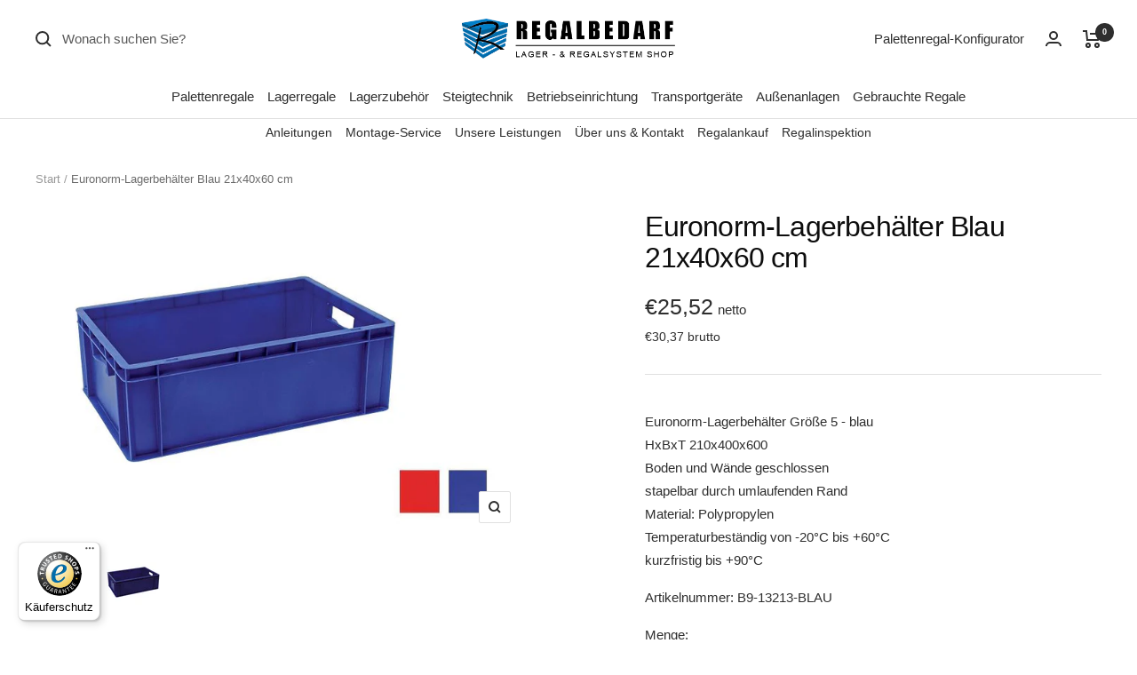

--- FILE ---
content_type: text/css
request_url: https://regalbedarf.com/cdn/shop/t/47/assets/custom_styles.css?v=172465334154456035131753685814
body_size: -720
content:
[dir="ltr"] .price-list:not(.price-list--stack) > .price:not(:last-child) {
  margin-right: 5px;
}
[dir="rtl"] .price-list:not(.price-list--stack) > .price:not(:last-child) {
  margin-left: 5px;
}

.price--large:not(.price--compare) {
    font-size: calc(var(--base-font-size) + 8px);
}

@media screen and (min-width: 1000px) {
  .price--large:not(.price--compare) {
    font-size: calc(var(--base-font-size) + 10px);
  }
}


--- FILE ---
content_type: text/javascript
request_url: https://regalbedarf.com/cdn/shop/t/47/assets/custom.js?v=167639537848865775061752588304
body_size: -720
content:
//# sourceMappingURL=/cdn/shop/t/47/assets/custom.js.map?v=167639537848865775061752588304


--- FILE ---
content_type: image/svg+xml
request_url: https://regalbedarf.com/cdn/shop/files/regalbedarf-logo_400x.svg?v=1744877353
body_size: 1955
content:
<?xml version="1.0" encoding="UTF-8"?>
<svg id="Ebene_2" data-name="Ebene 2" xmlns="http://www.w3.org/2000/svg" xmlns:xlink="http://www.w3.org/1999/xlink" viewBox="0 0 753.57 178.84">
  <defs>
    <style>
      .cls-1 {
        font-family: ArialMT, Arial;
        font-size: 27px;
      }

      .cls-1, .cls-2, .cls-3 {
        fill: #1d1d1b;
      }

      .cls-4 {
        fill: #007fc8;
      }

      .cls-2 {
        font-family: Impact, Impact;
        font-size: 74px;
        letter-spacing: .15em;
      }

      .cls-5 {
        fill: none;
        stroke: #1d1d1b;
        stroke-miterlimit: 10;
        stroke-width: 3px;
      }

      .cls-6 {
        fill: #005e94;
      }

      .cls-3 {
        filter: url(#drop-shadow-1);
      }

      .cls-7 {
        letter-spacing: .1em;
      }

      .cls-8 {
        fill: #006dab;
      }

      .cls-9 {
        letter-spacing: .12em;
      }
    </style>
    <filter id="drop-shadow-1" x="13.42" y="8.56" width="122.86" height="105.01" filterUnits="userSpaceOnUse">
      <feOffset dx="5.67" dy="5.67"/>
      <feGaussianBlur result="blur" stdDeviation="5"/>
      <feFlood flood-color="#1d1d1b" flood-opacity=".75"/>
      <feComposite in2="blur" operator="in"/>
      <feComposite in="SourceGraphic"/>
    </filter>
  </defs>
  <g id="egalbedarf_HF" data-name="egalbedarf  HF">
    <text class="cls-1" transform="translate(171.81 123.9)"><tspan class="cls-9" x="0" y="0">LAGER - &amp; REGALSYSTEM SHO</tspan><tspan class="cls-7" x="488.58" y="0">P</tspan></text>
    <text class="cls-2" transform="translate(171.91 66.27)"><tspan x="0" y="0">REGALBEDARF</tspan></text>
    <line class="cls-5" x1="172.55" y1="86.21" x2="682.46" y2="86.21"/>
  </g>
  <g id="neues_R" data-name="neues R">
    <g>
      <g>
        <path class="cls-6" d="M65.6,64.73c5.21-1.85,10.95-4,16.65-6.38,11.73-4.88,19.74-9.14,25.18-12.78l-42.03,14.08.2,5.08Z"/>
        <path class="cls-6" d="M142.28,57.25l1.04-8.43-71.44,27.63c5.65.86,12.04,1.88,18.99,3.33l51.41-22.52Z"/>
        <path class="cls-6" d="M116.77,53.39l27.21-9.76,1.35-10.74-12.19,4.08c-2.2,5.46-7.67,10.94-16.37,16.42Z"/>
        <path class="cls-6" d="M65.1,51.11l52.98-16.57c.25-.78.34-1.46.33-2.05-.07-3.05-3.3-5.31-9.35-6.7l-44.43,12.19.49,13.12Z"/>
        <path class="cls-6" d="M140.35,72.63l1.04-8.3-38.81,18.19c3.5.95,7.19,2.17,10.93,3.57l26.84-13.46Z"/>
        <path class="cls-6" d="M134.12,29.52l12.11-3.79,1.33-10.5-18.4,5.05c2.85,2.5,4.51,5.59,4.96,9.24Z"/>
        <path class="cls-6" d="M66.38,84.99l.19,5.42,8.54-3.74c-3-.61-5.94-1.17-8.73-1.68Z"/>
        <path class="cls-6" d="M138.49,87.46l.97-7.74-18.14,9.49c2.63,1.11,5.24,2.28,7.79,3.46l9.38-5.21Z"/>
        <path class="cls-6" d="M87.69,89.49l-20.81,9.75.4,10.02,32.66-16.38c-3.93-1.23-8.07-2.36-12.25-3.4Z"/>
        <path class="cls-6" d="M108.61,95.85l-41.03,21.45.35,9.34,49.25-27.35c-2.65-1.15-5.51-2.31-8.57-3.44Z"/>
      </g>
      <g>
        <path class="cls-8" d="M55.52,46.97l9.58,4.14-.49-13.12-7.96-2.97c.62,1.22,1.02,2.58.91,3.87-.08.97-.9,4.07-2.05,8.07Z"/>
        <polygon class="cls-8" points="67.27 109.27 66.88 99.25 43.68 84.56 41.19 91.77 67.27 109.27"/>
        <path class="cls-8" d="M57.7,67.45c2.42-.81,5.08-1.71,7.9-2.71l-.2-5.08-11.97-5.58c-.97,3.24-2,6.6-2.95,9.66l7.22,3.71Z"/>
        <path class="cls-8" d="M66.57,90.41l-.19-5.42c-4.51-.81-8.67-1.48-12.18-1.99l12.37,7.41Z"/>
        <path class="cls-8" d="M48.74,69.33c-.12.37-.23.74-.34,1.09.46-.14.97-.3,1.5-.46l-1.16-.62Z"/>
        <path class="cls-8" d="M45.71,42.72c1.61-5.69,2.84-10.02,3-10.59,0-.02.02-.04.02-.07l-6.07-2.27c-5.87,1.22-11.95,2.56-17.82,3.89l20.87,9.03Z"/>
        <path class="cls-8" d="M35.33,80.74l-7.13-.46c-.99-.06-5.27-.32-5.38-1.32-.11-1,3.97-2.47,4.92-2.77l1.83-.57-22.19-14.05,1.29,8.37,24.68,16.56,1.98-5.77Z"/>
        <polygon class="cls-8" points="31.53 91.76 9.63 76.24 10.84 84.06 29.41 97.92 31.53 91.76"/>
        <path class="cls-8" d="M13.69,28.87c4.42-1.51,9.2-3.08,14.15-4.6L0,13.89l1.51,9.71,12.18,5.27Z"/>
        <polygon class="cls-8" points="39.3 97.27 37.1 103.65 67.92 126.64 67.57 117.31 39.3 97.27"/>
        <path class="cls-8" d="M39.56,64.42L4.95,45.89l1.29,8.39,30.94,18.53c.49-1.72,1.34-4.74,2.38-8.39Z"/>
        <path class="cls-8" d="M43.77,49.58l-29.05-13.53c-3.93.93-7.62,1.82-10.89,2.62l.18,1.19,37.1,19.07c.86-3.04,1.77-6.25,2.65-9.35Z"/>
        <path class="cls-8" d="M2.56,30.38l.35,2.3c.83-.3,1.69-.61,2.57-.93l-2.93-1.36Z"/>
      </g>
      <path class="cls-4" d="M49.91,69.96c.6-.19,1.25-.39,1.93-.61l-2.66-1.42c-.15.49-.3.96-.44,1.41l1.16.62Z"/>
      <path class="cls-4" d="M109.05,25.84c-4.54-1.03-10.65-1.57-18.21-1.57-5.78,0-7.96,8.24-20.07.9-12.1-7.35-22.03,6.91-22.03,6.91.34-1.13,1.37-1.97,2.44-1.85s2.37.72,3.66,2.15c.65.72,1.31,1.64,1.82,2.64l7.96,2.96,44.43-12.14Z"/>
      <path class="cls-4" d="M107.43,45.57c1.65-1.11,3.07-2.16,4.28-3.15l-46.31,15.51-11.52-5.37c-.15.5-.3,1-.45,1.5l11.97,5.58,42.03-14.08Z"/>
      <path class="cls-4" d="M141.11,48.03l-72.28,27.95c.99.15,2.01.3,3.05.46l71.44-27.63-2.21-.79Z"/>
      <path class="cls-4" d="M4.97,29.8l-2.42.59,2.93,1.36c.68-.24,1.38-.49,2.08-.74l-2.59-1.21Z"/>
      <path class="cls-4" d="M44.2,48.06l-27.03-12.59c-.82.19-1.64.39-2.44.58l29.05,13.53c.14-.51.29-1.01.43-1.51Z"/>
      <path class="cls-4" d="M145.33,32.88l-2.66-.82-8.88,2.97c-.17.64-.38,1.29-.64,1.93l12.19-4.08Z"/>
      <path class="cls-4" d="M139.46,79.73l-2.01-.99-18.29,9.57c.72.3,1.45.6,2.17.91l18.14-9.49Z"/>
      <polygon class="cls-4" points="31.87 74.9 9.61 60.81 7.37 61.57 29.56 75.62 31.87 74.9"/>
      <path class="cls-4" d="M39.97,62.99L6.95,45.32l-2.01.57,34.62,18.53c.13-.46.27-.94.4-1.42Z"/>
      <polygon class="cls-4" points="32.1 90.12 11.45 75.5 9.63 76.24 31.53 91.76 32.1 90.12"/>
      <path class="cls-4" d="M106.31,95.02l-38.72,20.25-27.72-19.64-.57,1.64,28.29,20.04,41.02-21.45c-.75-.28-1.52-.56-2.3-.84Z"/>
      <path class="cls-4" d="M138.9,63.31l-39.34,18.43c.63.16,1.26.31,1.89.47.37.1.75.19,1.12.3l38.81-18.19-2.49-1.02Z"/>
      <path class="cls-4" d="M66.88,99.25l20.81-9.75c-1.02-.25-2.05-.5-3.07-.74l-17.74,8.31-22.58-14.3-.62,1.79,23.2,14.69Z"/>
      <path class="cls-4" d="M60.41,16.15c9.44-1.62,23.48-3.56,36.8-3.56,10.69,0,19.2,1.25,25.28,3.72,2.68,1.09,4.9,2.42,6.67,3.97l18.4-5.05L78.28.34,0,13.89l27.84,10.38c10.69-3.28,22.18-6.34,32.57-8.13Z"/>
      <polyline class="cls-4" points="27.84 24.27 64.61 37.99 132.06 19.49 109.05 10.34 56.45 12.02 23.62 22.7"/>
      <polygon class="cls-6" points="1.51 23.6 0 13.89 64.61 37.99 65.1 51.11 1.51 23.6"/>
      <polygon class="cls-6" points="64.61 37.99 147.2 15.33 146.23 25.74 65.1 51.11 64.61 37.99"/>
      <polygon class="cls-4" points="4.97 29.8 65.4 57.94 142.67 32.06 145.33 32.88 65.4 59.65 2.56 30.38 4.97 29.8"/>
      <polygon class="cls-4" points="9.63 76.24 11.45 75.5 67.59 115.27 137.45 78.74 139.46 79.73 67.57 117.31 9.63 76.24"/>
      <polygon class="cls-8" points="9.63 76.24 67.57 117.31 139.46 79.73 138.49 87.46 67.92 126.64 10.84 84.06 9.63 76.24"/>
      <polygon class="cls-4" points="7.37 61.57 9.61 60.81 66.88 97.06 138.9 63.31 141.39 64.33 67.57 99.38 7.37 61.57"/>
      <path class="cls-8" d="M8.66,69.94l-1.29-8.37s59.2,37.18,59.51,37.68c-.31-.49,74.51-34.92,74.51-34.92l-1.04,8.3-73.07,36.64L8.66,69.94Z"/>
      <polygon class="cls-4" points="4.95 45.89 6.95 45.32 66.88 76.24 141.11 48.03 143.32 48.82 66.88 78.74 4.95 45.89"/>
      <polygon class="cls-8" points="6.24 54.28 4.95 45.89 66.88 78.74 143.32 48.82 142.28 57.25 66.57 90.41 6.24 54.28"/>
      <polygon class="cls-8" points="2.56 30.38 65.4 59.65 145.33 32.88 143.98 43.63 66.57 71.94 4.02 39.86 2.56 30.38"/>
    </g>
    <path class="cls-3" d="M73.65,17.74c16.09-1.65,34.47-2.74,34.65,8.15.31,18.45-53.31,37.78-53.31,37.78,0,0,6.5-28.97,6.68-31.94s-3.16-7.43-3.53-5.7c-.37,1.73-9,39.25-9,39.25l-8.72,4.21,7.89.99-7.46,28.85-3.68,14.23,5.74-4.21,2.72-10.02,7.5-27.99s23.39,2.6,41.35,10.03c17.96,7.43,29.14,17.93,29.14,17.93l12.65.02s-23.5-18.64-40.86-24.46c-17.36-5.82-33.94-7.87-33.94-7.87,0,0,57.01-19.13,56.44-42.33-.46-18.94-30.86-18.08-53.46-13-22.6,5.08-51.05,21.46-51.05,21.46,0,0,44.55-13.78,60.24-15.39Z"/>
  </g>
</svg>

--- FILE ---
content_type: text/javascript
request_url: https://widgets.trustedshops.com/js/XD5F4AAC064FC803E3E52E68D29AA24BF.js
body_size: 1267
content:
((e,t)=>{const r={shopInfo:{tsId:"XD5F4AAC064FC803E3E52E68D29AA24BF",name:"regalbedarf.com",url:"regalbedarf.com",language:"de",targetMarket:"DEU",ratingVariant:"WIDGET",eTrustedIds:{accountId:"acc-61632216-5296-48c3-94e6-6b27e54036ae",channelId:"chl-ff7cece7-2db6-41cd-af39-afd014e5e490"},buyerProtection:{certificateType:"CLASSIC",certificateState:"PRODUCTION",mainProtectionCurrency:"EUR",classicProtectionAmount:100,maxProtectionDuration:30,plusProtectionAmount:2e4,basicProtectionAmount:100,firstCertified:"2022-05-25 16:25:47"},reviewSystem:{rating:{averageRating:0,averageRatingCount:0,overallRatingCount:4,distribution:{oneStar:0,twoStars:0,threeStars:0,fourStars:0,fiveStars:0}},reviews:[{average:5,rawChangeDate:"2024-06-30T09:32:07.000Z",changeDate:"30.6.2024"},{average:5,rawChangeDate:"2024-05-27T10:31:38.000Z",changeDate:"27.5.2024"},{average:5,buyerStatement:"Schnelle Lieferung - top Produkt - gut verpackt",rawChangeDate:"2024-05-07T11:44:55.000Z",changeDate:"7.5.2024"}]},features:["SHOP_CONSUMER_MEMBERSHIP","GUARANTEE_RECOG_CLASSIC_INTEGRATION","MARS_REVIEWS","MARS_EVENTS","DISABLE_REVIEWREQUEST_SENDING","MARS_QUESTIONNAIRE","MARS_PUBLIC_QUESTIONNAIRE"],consentManagementType:"OFF",urls:{profileUrl:"https://www.trustedshops.de/bewertung/info_XD5F4AAC064FC803E3E52E68D29AA24BF.html",profileUrlLegalSection:"https://www.trustedshops.de/bewertung/info_XD5F4AAC064FC803E3E52E68D29AA24BF.html#legal-info",reviewLegalUrl:"https://help.etrusted.com/hc/de/articles/23970864566162"},contractStartDate:"2022-03-17 00:00:00",shopkeeper:{name:"Hauce Frederick",street:"Obernhagen 31",country:"DE",city:"Lüdersfeld",zip:"31702"},displayVariant:"trustmark-only",variant:"full",twoLetterCountryCode:"DE"},"process.env":{STAGE:"prod"},externalConfig:{trustbadgeScriptUrl:"https://widgets.trustedshops.com/assets/trustbadge.js",cdnDomain:"widgets.trustedshops.com"},elementIdSuffix:"-98e3dadd90eb493088abdc5597a70810",buildTimestamp:"2026-02-02T05:36:48.798Z",buildStage:"prod"},a=r=>{const{trustbadgeScriptUrl:a}=r.externalConfig;let o=t.querySelector(`script[src="${a}"]`);o&&t.body.removeChild(o),o=t.createElement("script"),o.src=a,o.charset="utf-8",o.setAttribute("data-type","trustbadge-business-logic"),o.onerror=()=>{throw new Error(`The Trustbadge script could not be loaded from ${a}. Have you maybe selected an invalid TSID?`)},o.onload=()=>{e.trustbadge?.load(r)},t.body.appendChild(o)};"complete"===t.readyState?a(r):e.addEventListener("load",()=>{a(r)})})(window,document);

--- FILE ---
content_type: text/javascript; charset=utf-8
request_url: https://regalbedarf.com/products/euronorm-lagerbehaelter-blau-21x40x60-cm.js
body_size: 668
content:
{"id":8476010053923,"title":"Euronorm-Lagerbehälter Blau 21x40x60 cm","handle":"euronorm-lagerbehaelter-blau-21x40x60-cm","description":"\u003cp\u003e\u003cstrong\u003eTechnische Merkmale\u003c\/strong\u003e\u003c\/p\u003e\n\u003cp\u003e\u003cstrong\u003eEurokastenregal\u003c\/strong\u003e\u003c\/p\u003e\n\u003cp\u003e\u003cstrong\u003eZusätzlicher Euronorm-Lagerbehälter\u003c\/strong\u003e\u003c\/p\u003e\n\u003cp\u003eTyp Größe \u003cstrong\u003e6\u003c\/strong\u003e\u003c\/p\u003e\n\u003cp\u003e\u003cstrong\u003e40\u003c\/strong\u003e Liter Inhalt\u003c\/p\u003e\n\u003cul\u003e\n\u003cp\u003eAußenmaß \u003cstrong\u003e HxBxT 210x400x600 mm\u003c\/strong\u003e\u003c\/p\u003e\n\u003cp\u003eInnenmaß\u003cstrong\u003e  HxBxT 200x352x551 mm\u003c\/strong\u003e\u003c\/p\u003e\n\u003cul\u003e\n\u003cli\u003eLagerbehälter aus Polyethylen,\u003c\/li\u003e\n\u003cli\u003eformstabil und hochbelastbar,\u003c\/li\u003e\n\u003cli\u003estapelbar durch umlaufenden Rand\u003c\/li\u003e\n\u003cli\u003eTemperaturbeständig von -°C bis +60°C, kurzfristig bis +°C\u003c\/li\u003e\n\u003cli\u003eBoden und Wände geschlossen\u003c\/li\u003e\n\u003cli\u003eauch für Röllchenbahnen geeignet\u003c\/li\u003e\n\u003cli\u003elieferbar in Rot oder Blau\u003c\/li\u003e\n\u003c\/ul\u003e\n\u003c\/ul\u003e","published_at":"2023-07-26T21:05:52+02:00","created_at":"2023-07-26T21:05:52+02:00","vendor":"Regalwerk","type":"Regalkomponenten","tags":["Euronormbehälter","Spezialregale Bert"],"price":2552,"price_min":2552,"price_max":2552,"available":true,"price_varies":false,"compare_at_price":null,"compare_at_price_min":0,"compare_at_price_max":0,"compare_at_price_varies":false,"variants":[{"id":45612011585827,"title":"Default Title","option1":"Default Title","option2":null,"option3":null,"sku":"B9-13213-BLAU","requires_shipping":true,"taxable":true,"featured_image":{"id":41960144240931,"product_id":8476010053923,"position":1,"created_at":"2023-07-26T21:05:55+02:00","updated_at":"2023-07-26T21:05:57+02:00","alt":"Lagerbehälter","width":778,"height":519,"src":"https:\/\/cdn.shopify.com\/s\/files\/1\/0794\/9687\/2227\/files\/gr_e_5.1_1.jpg?v=1690398357","variant_ids":[45612011585827]},"available":true,"name":"Euronorm-Lagerbehälter Blau 21x40x60 cm","public_title":null,"options":["Default Title"],"price":2552,"weight":0,"compare_at_price":null,"inventory_management":null,"barcode":"4250797540289","featured_media":{"alt":"Lagerbehälter","id":34331367244067,"position":1,"preview_image":{"aspect_ratio":1.499,"height":519,"width":778,"src":"https:\/\/cdn.shopify.com\/s\/files\/1\/0794\/9687\/2227\/files\/gr_e_5.1_1.jpg?v=1690398357"}},"requires_selling_plan":false,"selling_plan_allocations":[]}],"images":["\/\/cdn.shopify.com\/s\/files\/1\/0794\/9687\/2227\/files\/gr_e_5.1_1.jpg?v=1690398357","\/\/cdn.shopify.com\/s\/files\/1\/0794\/9687\/2227\/files\/B9_13213_blau.jpg?v=1704787108"],"featured_image":"\/\/cdn.shopify.com\/s\/files\/1\/0794\/9687\/2227\/files\/gr_e_5.1_1.jpg?v=1690398357","options":[{"name":"Title","position":1,"values":["Default Title"]}],"url":"\/products\/euronorm-lagerbehaelter-blau-21x40x60-cm","media":[{"alt":"Lagerbehälter","id":34331367244067,"position":1,"preview_image":{"aspect_ratio":1.499,"height":519,"width":778,"src":"https:\/\/cdn.shopify.com\/s\/files\/1\/0794\/9687\/2227\/files\/gr_e_5.1_1.jpg?v=1690398357"},"aspect_ratio":1.499,"height":519,"media_type":"image","src":"https:\/\/cdn.shopify.com\/s\/files\/1\/0794\/9687\/2227\/files\/gr_e_5.1_1.jpg?v=1690398357","width":778},{"alt":"Eurokasten","id":36342420177187,"position":2,"preview_image":{"aspect_ratio":1.0,"height":1000,"width":1000,"src":"https:\/\/cdn.shopify.com\/s\/files\/1\/0794\/9687\/2227\/files\/B9_13213_blau.jpg?v=1704787108"},"aspect_ratio":1.0,"height":1000,"media_type":"image","src":"https:\/\/cdn.shopify.com\/s\/files\/1\/0794\/9687\/2227\/files\/B9_13213_blau.jpg?v=1704787108","width":1000}],"requires_selling_plan":false,"selling_plan_groups":[]}

--- FILE ---
content_type: image/svg+xml
request_url: https://regalbedarf.com/cdn/shop/files/DIN-Logo_bordered_140x.svg?v=1750155566
body_size: -316
content:
<?xml version="1.0" encoding="UTF-8"?>
<svg width="600" height="600" version="1.1" xmlns="http://www.w3.org/2000/svg">
 <g fill="#003e65">
  <path d="m206.5 324.92c0 19.091-15.564 35.247-34.361 35.247h-44.653v-121.89h44.653c18.797 0 34.361 16.155 34.361 35.246zm-34.361-116.02h-74.898v180.63h74.898c34.953 0 64.618-29.665 64.618-64.618v-51.398c0-34.953-29.665-64.618-64.618-64.618"/>
  <path d="m97.3 142.87h405.41v26.063h-405.41z"/>
  <path d="m274.5 208.9h30.25v180.63h-30.25z"/>
  <path d="m348.5 208.9h29.371c31.555 43.492 63.335 86.821 94.572 130.54v-130.54h30.259v180.63h-29.371c-31.8-43.587-63.851-86.987-94.578-131.34v131.05h-30.25z"/>
  <path d="m502.7 457.05h-405.41v-27.508h405.41z"/>
 </g>
</svg>
